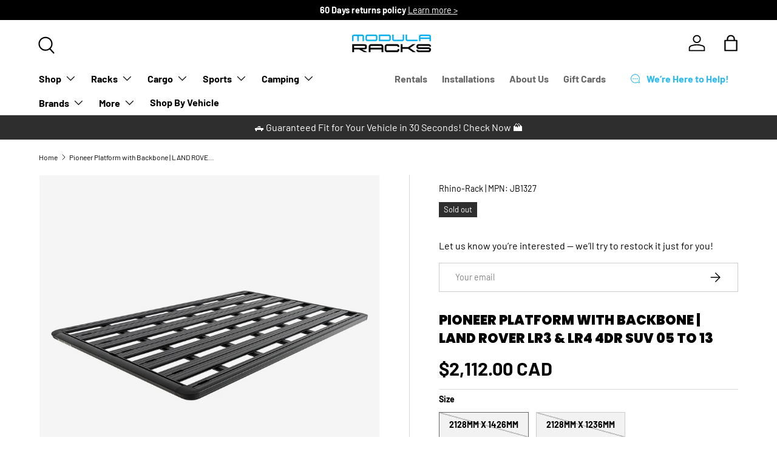

--- FILE ---
content_type: text/css
request_url: https://modularacks.ca/cdn/shop/t/87/assets/custom.css?v=170049396282765189201765367799
body_size: -427
content:
*{scroll-behavior:smooth}.custom-images_main{display:flex;align-items:center;gap:10px}.custom-images_main img.icon-size_img{width:100%;max-width:130px}.custom-images_main a{text-align:center}.media-ctrl__btn,.media-ctrl__counter,.product-messages{z-index:0!important}.product-main .product-info:before,.product-main .product-info:after{content:"";display:none!important}div#testimonial{padding:100px 0;margin:0}.d-none{display:none}.product-inventory-inner .d-flex{display:flex}.custom_blocks_sec{background-size:cover;background-repeat:no-repeat;background-position:center;height:700px;padding:10rem 0}
/*# sourceMappingURL=/cdn/shop/t/87/assets/custom.css.map?v=170049396282765189201765367799 */
